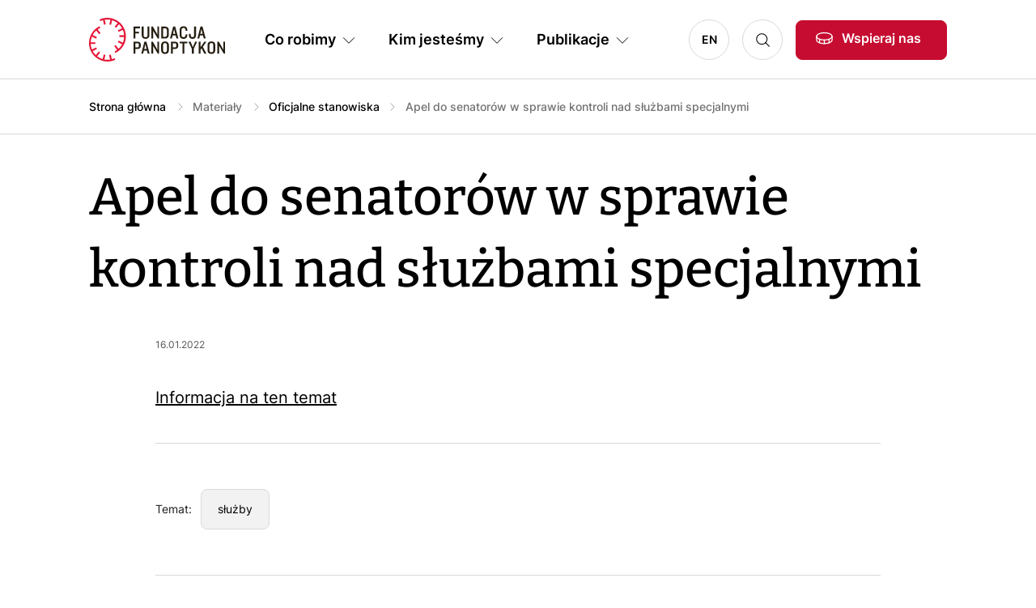

--- FILE ---
content_type: text/html; charset=UTF-8
request_url: https://panoptykon.org/biblio/apel-do-senatorow-w-sprawie-kontroli-nad-sluzbami-specjalnymi
body_size: 8167
content:

<!DOCTYPE html>
<html lang="pl" dir="ltr" prefix="og: https://ogp.me/ns#">
	<head>
		<meta charset="utf-8" />
<script>var _paq = _paq || [];(function(){var u=(("https:" == document.location.protocol) ? "https://piwik.panoptykon.org/" : "http://piwik.panoptykon.org/");_paq.push(["setSiteId", "3"]);_paq.push(["setTrackerUrl", u+"matomo.php"]);_paq.push(["setDoNotTrack", 1]);_paq.push(["disableCookies"]);if (!window.matomo_search_results_active) {_paq.push(["trackPageView"]);}_paq.push(["setIgnoreClasses", ["no-tracking","colorbox"]]);_paq.push(["enableLinkTracking"]);var d=document,g=d.createElement("script"),s=d.getElementsByTagName("script")[0];g.type="text/javascript";g.defer=true;g.async=true;g.src=u+"matomo.js";s.parentNode.insertBefore(g,s);})();</script>
<link rel="canonical" href="https://panoptykon.org/biblio/apel-do-senatorow-w-sprawie-kontroli-nad-sluzbami-specjalnymi" />
<meta name="robots" content="index, follow" />
<meta property="og:site_name" content="Apel do senatorów w sprawie kontroli nad służbami specjalnymi | Fundacja Panoptykon" />
<meta property="og:image" content="https://panoptykon.org/modules/custom/panoptykon_social_media/img/logo_pl.png" />
<meta name="Generator" content="Drupal 11 (https://www.drupal.org)" />
<meta name="MobileOptimized" content="width" />
<meta name="HandheldFriendly" content="true" />
<meta name="viewport" content="width=device-width, initial-scale=1, shrink-to-fit=no" />
<link rel="alternate" type="application/rss+xml" href="https://panoptykon.org/rss.xml" title="Panoptykon Foundation" />
<link rel="alternate" type="application/rss+xml" href="https://panoptykon.org/podcasty/rss.xml" title="Panoptykon Foundation Podcast" />
<meta http-equiv="x-ua-compatible" content="ie=edge" />
<link rel="icon" href="/sites/default/files/favicon.png" type="image/png" />
<link rel="alternate" hreflang="pl" href="https://panoptykon.org/biblio/apel-do-senatorow-w-sprawie-kontroli-nad-sluzbami-specjalnymi" />

			<title>Apel do senatorów w sprawie kontroli nad służbami specjalnymi | Fundacja Panoptykon</title>
			<link rel="stylesheet" media="all" href="/sites/default/files/css/css_ES_e6uLYoLWIKAXiSOE2dX0lSUMFHmxcJDKtvsTHYkI.css?delta=0&amp;language=pl&amp;theme=theme_panoptykon&amp;include=eJx1jUEOwyAMBD9EypOQQ1YE1cYIO6no6xs16rGX1ezsYTOT2YwrGUK-WWBGBfbrTbdr04GLhhDXN4KBRt4T9ZrocM0qneGIf3ywaQ65b3yHIHVq2n0-tcXCuhIv5pNrK-GseFn85kN0OxgfBilBKg" />
<link rel="stylesheet" media="all" href="/sites/default/files/css/css_SxotzXOUdxpisEl4sTnjW3U-S_GGrE7FcbuthTEwnws.css?delta=1&amp;language=pl&amp;theme=theme_panoptykon&amp;include=eJx1jUEOwyAMBD9EypOQQ1YE1cYIO6no6xs16rGX1ezsYTOT2YwrGUK-WWBGBfbrTbdr04GLhhDXN4KBRt4T9ZrocM0qneGIf3ywaQ65b3yHIHVq2n0-tcXCuhIv5pNrK-GseFn85kN0OxgfBilBKg" />

				</head>
				<body class="layout-no-sidebars page-node-13558 language-pl path-node node--type-official-position domain-panoptykon-org" class="anchors-scrollspy-container" tabindex="0">
					<a href="#main-content" class="visually-hidden focusable skip-link">
						Przejdź do treści
					</a>
					
					  <div class="dialog-off-canvas-main-canvas" data-off-canvas-main-canvas>
    <div id="page-wrapper">
	<div id="page">
		<header id="header" class="header" role="banner" aria-label="Site header">
							<div>
					<div class="container">
						<div class="row g-0 gx-lg-4 flex-nowrap align-items-center justify-content-end justify-content-lg-between">

															<div class="col col-lg-auto order-1 logo-wrapper">
									<a href="/" title="Strona główna" rel="home" id="logo">
										<img src="/themes/custom/theme_panoptykon/logo.svg" alt="Logo Fundacji Panoptykon"/>
									</a>
								</div>
							
							<div class="col col-auto order-2 order-lg-4 search-wrapper">
								<a class="btn-icon-search" data-toggle="collapse" href="#collapseSearch" role="button" aria-expanded="false" aria-controls="collapseSearch">Szukaj</a>
								<div
									class="collapse" id="collapseSearch">								</div>
							</div>

															<div class="col col-auto order-3 order-lg-5 other-wrapper">
									  <div class="region region-header">
    <div id="block-linkwesprzyjnas" class="block-support-us block block-block-content block-block-content1ed1df79-69c7-438b-964a-8c1053559627">
  
    
  <div class="block-content">
      
                  <div class="field field--name-body field--type-text-with-summary field--label-hidden field__item"><p><a class="btn btn-primary btn-support-us btn-with-icon-donate d-none d-lg-block" href="/wspieraj-nas">Wspieraj nas</a><a class="btn-support-us btn-icon-donate d-block d-lg-none" href="/wspieraj-nas">Wspieraj nas</a></p>
</div>
      
    </div>
</div>

  </div>

								</div>
							
															<div class="col col-auto order-4 order-lg-2 menu-wrapper">
									<nav class="navbar navbar-expand-lg">
										<button class="navbar-toggler d-block d-lg-none" type="button" data-bs-toggle="collapse" data-bs-target="#navbarMenuContent" aria-controls="navbarSupportedContent" aria-expanded="false" aria-label="Toggle navigation">
											<span class="bar"></span>
											<span class="bar"></span>
											<span class="bar"></span>
										</button>
										<div class="navbar-collapse collapse" id="navbarMenuContent" style="">
											  <div class="region region-primary-menu">
    <nav role="navigation" aria-labelledby="block-glownanawigacja-2-menu" id="block-glownanawigacja-2" class="block block-menu navigation menu--main">
            
  <h2 class="visually-hidden" id="block-glownanawigacja-2-menu">Główna nawigacja PL</h2>
  

        
      
            <ul class="nav navbar-nav">
              
              
                <li class="nav-item dropdown">
                                <span id="nav-item-1" class="nav-link dropdown-toggle nav-link-" role="button" data-bs-toggle="dropdown" tabindex="0">Co robimy</span>
                  
            <div class="dropdown-menu-wrapper-outer">
        <div class="dropdown-menu-wrapper">
          <div class="dropdown-menu">
            <ul>
              
              
                <li class="nav-item">
                                <a href="/co-robimy/o-co-walczymy" id="nav-item-1" class="nav-link--co-robimy-o-co-walczymy" tabindex="0" data-drupal-link-system-path="node/4517">O co walczymy</a>
                  </li>
                
              
                <li class="nav-item">
                                <a href="/co-robimy/na-jakie-problemy-odpowiadamy" id="nav-item-2" class="nav-link--co-robimy-na-jakie-problemy-odpowiadamy" tabindex="0" data-drupal-link-system-path="node/4518">Na jakie problemy odpowiadamy</a>
                  </li>
                
              
                <li class="nav-item">
                                <a href="/co-robimy/jak-dzialamy" id="nav-item-3" class="nav-link--co-robimy-jak-dzialamy" tabindex="0" data-drupal-link-system-path="node/13721">Jak działamy</a>
                  </li>
                
              
                <li class="nav-item">
                                <a href="/co-robimy/sukcesy-panoptykonu" id="nav-item-4" class="nav-link--co-robimy-sukcesy-panoptykonu" tabindex="0" data-drupal-link-system-path="node/13722">Sukcesy Panoptykonu</a>
                  </li>
                
              
                <li class="nav-item">
                                <a href="/co-robimy/jak-szanujemy-prywatnosc" id="nav-item-5" class="nav-link--co-robimy-jak-szanujemy-prywatnosc" tabindex="0" data-drupal-link-system-path="node/13719">Jak szanujemy prywatność</a>
                  </li>
                        </ul>
                        <div class="block-extra block-extra-other"></div>
                  </div>
      </div>
      
                  </li>
                
              
                <li class="nav-item dropdown">
                                <span id="nav-item-2" class="nav-link dropdown-toggle nav-link-" role="button" data-bs-toggle="dropdown" tabindex="0">Kim jesteśmy</span>
                  
            <div class="dropdown-menu-wrapper-outer">
        <div class="dropdown-menu-wrapper">
          <div class="dropdown-menu">
            <ul>
              
              
                <li class="nav-item">
                                <a href="/kim-jestesmy/co-to-jest-panoptykon" id="nav-item-1" class="nav-link--kim-jestesmy-co-to-jest-panoptykon" tabindex="0" data-drupal-link-system-path="node/13720">Co to jest Panoptykon</a>
                  </li>
                
              
                <li class="nav-item">
                                <a href="/kim-jestesmy/ludzie" id="nav-item-2" class="nav-link--kim-jestesmy-ludzie" tabindex="0" data-drupal-link-system-path="node/4521">Ludzie</a>
                  </li>
                
              
                <li class="nav-item">
                                <a href="/kim-jestesmy/wladze" id="nav-item-3" class="nav-link--kim-jestesmy-wladze" tabindex="0" data-drupal-link-system-path="node/13725">Władze Fundacji</a>
                  </li>
                
              
                <li class="nav-item">
                                <a href="/kim-jestesmy/nalezymy-do" id="nav-item-4" class="nav-link--kim-jestesmy-nalezymy-do" tabindex="0" data-drupal-link-system-path="node/13209">Należymy do</a>
                  </li>
                
              
                <li class="nav-item">
                                <a href="/kim-jestesmy/dolacz-do-nas" id="nav-item-5" class="nav-link--kim-jestesmy-dolacz-do-nas" tabindex="0" data-drupal-link-system-path="node/13723">Dołącz do nas</a>
                  </li>
                
              
                <li class="nav-item">
                                <a href="/kim-jestesmy/finanse" id="nav-item-6" class="nav-link--kim-jestesmy-finanse" tabindex="0" data-drupal-link-system-path="node/4523">Finanse</a>
                  </li>
                        </ul>
                        <div class="block-extra block-extra-other"></div>
                  </div>
      </div>
      
                  </li>
                
              
                <li class="nav-item dropdown">
                                <span id="nav-item-3" class="nav-link dropdown-toggle nav-link-" role="button" data-bs-toggle="dropdown" tabindex="0">Publikacje</span>
                  
            <div class="dropdown-menu-wrapper-outer">
        <div class="dropdown-menu-wrapper">
          <div class="dropdown-menu">
            <ul>
              
              
                <li class="nav-item">
                                <a href="/search?search=&amp;sort_by=sort_by&amp;sort_order=DESC&amp;f%5B0%5D=content_type%3A84" id="nav-item-1" class="nav-link--searchsearchsort-bysort-bysort-orderdescf5b05dcontent-type3a84" tabindex="0" data-drupal-link-query="{&quot;f&quot;:[&quot;content_type:84&quot;],&quot;search&quot;:&quot;&quot;,&quot;sort_by&quot;:&quot;sort_by&quot;,&quot;sort_order&quot;:&quot;DESC&quot;}" data-drupal-link-system-path="search">Artykuły</a>
                  </li>
                
              
                <li class="nav-item">
                                <a href="/search?sort_by=sort_by&amp;sort_order=DESC&amp;f%5B0%5D=content_type%3A87" id="nav-item-2" class="nav-link--searchsort-bysort-bysort-orderdescf5b05dcontent-type3a87" tabindex="0" data-drupal-link-query="{&quot;f&quot;:[&quot;content_type:87&quot;],&quot;sort_by&quot;:&quot;sort_by&quot;,&quot;sort_order&quot;:&quot;DESC&quot;}" data-drupal-link-system-path="search">Raporty</a>
                  </li>
                
              
                <li class="nav-item">
                                <a href="/search?sort_by=sort_by&amp;sort_order=DESC&amp;f%5B0%5D=content_type%3A86" id="nav-item-3" class="nav-link--searchsort-bysort-bysort-orderdescf5b05dcontent-type3a86" tabindex="0" data-drupal-link-query="{&quot;f&quot;:[&quot;content_type:86&quot;],&quot;sort_by&quot;:&quot;sort_by&quot;,&quot;sort_order&quot;:&quot;DESC&quot;}" data-drupal-link-system-path="search">Poradniki</a>
                  </li>
                
              
                <li class="nav-item">
                                <a href="/search?sort_by=sort_by&amp;sort_order=DESC&amp;f%5B0%5D=content_type%3A85" id="nav-item-4" class="nav-link--searchsort-bysort-bysort-orderdescf5b05dcontent-type3a85" tabindex="0" data-drupal-link-query="{&quot;f&quot;:[&quot;content_type:85&quot;],&quot;sort_by&quot;:&quot;sort_by&quot;,&quot;sort_order&quot;:&quot;DESC&quot;}" data-drupal-link-system-path="search">Podcasty</a>
                  </li>
                
              
                <li class="nav-item">
                                <a href="/search?sort_by=sort_by&amp;sort_order=DESC&amp;f%5B0%5D=content_type%3A88" id="nav-item-5" class="nav-link--searchsort-bysort-bysort-orderdescf5b05dcontent-type3a88" tabindex="0" data-drupal-link-query="{&quot;f&quot;:[&quot;content_type:88&quot;],&quot;sort_by&quot;:&quot;sort_by&quot;,&quot;sort_order&quot;:&quot;DESC&quot;}" data-drupal-link-system-path="search">Wideo</a>
                  </li>
                
              
                <li class="nav-item">
                                <a href="/publikacje" id="nav-item-6" class="nav-link--publikacje" tabindex="0" data-drupal-link-system-path="publikacje">Wszystkie publikacje</a>
                  </li>
                
                                      </ul>
                        <div class="block-extra block-extra-view">
                <div class="views-element-container"><div class="view-tiles view view-publications view-id-publications view-display-id-block_main_menu js-view-dom-id-8fb9c213013def418d5d240f1f4eba99ffa667e53eb680d5fe8f97b6f86ce2be">
  
    
      
      <div class="view-content">
          <div class="views-row"><div class="views-field views-field-nothing"><span class="field-content"><a href="/wdrozenie-dsa-polska-weto-prezydent-2026" class="tile">
<span class="views-field views-field-field-image"><span class="field-content"><article class="media media--type-image media--view-mode-image-view">
			
	<span class="field field--name-field-media-image field--type-image field--label-visually_hidden">
		<span class="field__label visually-hidden">Image</span>
									<span class="field__item">  <img loading="lazy" src="/sites/default/files/2025-11/ludzie-telefon.png" width="1200" height="800" alt="Zdjęcie przedstawiające grupę osób wpatrzonych w ekrany telefonów" />

</span>
							</span>

	</article>
</span></span>
<span class="views-field  views-field-field-content-type"><span class="field-content">Artykuł</span></span>
<span class="views-field  views-field-title"><span class="field-content">Prezydent wetuje ustawę, która miała ochronić Polki i Polaków, w tym tych najmłodszych, przed zagrożeniami i wyzyskiem na platformach (anty)społeczościowych</span></span>
</a></span></div></div>
    <div class="views-row"><div class="views-field views-field-nothing"><span class="field-content"><a href="/DSA-weto-sprawdzamy-argumenty-prezydenta" class="tile">
<span class="views-field views-field-field-image"><span class="field-content"><article class="media media--type-image media--view-mode-image-view">
			
	<span class="field field--name-field-media-image field--type-image field--label-visually_hidden">
		<span class="field__label visually-hidden">Image</span>
									<span class="field__item">  <img loading="lazy" src="/sites/default/files/2026-01/weto-newsletter.png" width="1200" height="800" alt="Obrazek klawisza Enter na klawiaturze z napisem &quot;Europe Digital Services Act&quot; oraz adnotacją &quot;weto prezydenta&quot;" />

</span>
							</span>

	</article>
</span></span>
<span class="views-field  views-field-field-content-type"><span class="field-content">Artykuł</span></span>
<span class="views-field  views-field-title"><span class="field-content">Weto ustawy wdrażającej DSA. Sprawdzamy argumenty Prezydenta</span></span>
</a></span></div></div>

    </div>
  
          </div>
</div>

              </div>
                  </div>
      </div>
      
                  </li>
                
              
                <li class="nav-item dropdown">
                                <a href="/wspieraj-nas" class="d-none nav-link dropdown-toggle nav-link--wspieraj-nas" id="nav-item-4" role="button" data-bs-toggle="dropdown" tabindex="0" data-drupal-link-system-path="node/4522">Wspieraj nas</a>
                  
            <div class="dropdown-menu-wrapper-outer">
        <div class="dropdown-menu-wrapper">
          <div class="dropdown-menu">
            <ul>
              
              
                <li class="nav-item">
                                <a href="/dziekujemy-za-darowizne" id="nav-item-1" class="nav-link--dziekujemy-za-darowizne" tabindex="0" data-drupal-link-system-path="node/13762">Sukces</a>
                  </li>
                
              
                <li class="nav-item">
                                <a href="/wplata-nieudana-sprobuj-jeszcze-raz" id="nav-item-2" class="nav-link--wplata-nieudana-sprobuj-jeszcze-raz" tabindex="0" data-drupal-link-system-path="node/13763">Błąd</a>
                  </li>
                        </ul>
                        <div class="block-extra block-extra-other"></div>
                  </div>
      </div>
      
                  </li>
                    </ul>
      


  </nav>
<nav role="navigation" aria-labelledby="block-jezyki-menu" id="block-jezyki" class="block block-menu navigation menu--language">
            
  <h2 class="visually-hidden" id="block-jezyki-menu">Języki PL</h2>
  

        
              <ul class="nav">
                    <li class="nav-item">
                <a href="https://en.panoptykon.org" class="nav-link nav-link-https--enpanoptykonorg">EN</a>
              </li>
        </ul>
  


  </nav>

  </div>

										</div>
									</nav>
								</div>
							
						</div>
					</div>
				</div>

					</header>

					<div id="top-full" class="top-full">
				<aside id="top-full-inner" class="top-full-inner section clearfix" role="complementary">
					  <div class="region region-top-full">
    



	
	<div class="views-exposed-form search-top-block block block-views block-views-exposed-filter-blockpanoptykon-search-all" data-drupal-selector="views-exposed-form-panoptykon-search-all" id="block-search-top">
			<div class="block-content">
												<div class="block-content-top">
						<button type="button" class="btn-close d-desktop-none" aria-label="Close"></button>
										<form action="/search" method="get" id="views-exposed-form-panoptykon-search-all" accept-charset="UTF-8">
  <div class="form--inline clearfix">
  





		<div>
																		<input data-drupal-selector="edit-search" data-search-api-autocomplete-search="panoptykon_search" class="form-autocomplete form-control" data-autocomplete-path="/search_api_autocomplete/panoptykon_search?display=all&amp;&amp;filter=search" type="text" id="edit-search" name="search" value="" size="30" maxlength="128" />

																			</div>
	





		<div>
							<label for="edit-sort-by" class="form-label">Sort by</label>
																		
<select data-drupal-selector="edit-sort-by" id="edit-sort-by" name="sort_by" class="form-select">
            <option value="search_api_relevance" selected="selected">Relevance</option>
                <option value="sort_by">Sortowanie</option>
      </select>

																			</div>
	





		<div>
							<label for="edit-sort-order" class="form-label">Kolejność</label>
																		
<select data-drupal-selector="edit-sort-order" id="edit-sort-order" name="sort_order" class="form-select">
            <option value="ASC">On najstarszych publikacji</option>
                <option value="DESC" selected="selected">On najnowszych publikacji</option>
      </select>

																			</div>
	<div data-drupal-selector="edit-actions" class="form-actions js-form-wrapper form-wrapper" id="edit-actions"><button data-drupal-selector="edit-submit-panoptykon-search" type="submit" id="edit-submit-panoptykon-search" value="Szukaj" class="button js-form-submit form-submit btn btn-primary">Szukaj</button>
</div>

</div>

</form>

										</div>
							
                        
              <ul class="nav">
                    <li class="nav-item">
                <a href="/wspieraj-nas" class="nav-link nav-link--wspieraj-nas" data-drupal-link-system-path="node/4522">Wspieraj nas</a>
              </li>
                <li class="nav-item">
                <a href="/kim-jestesmy/co-to-jest-panoptykon" class="nav-link nav-link--kim-jestesmy-co-to-jest-panoptykon" data-drupal-link-system-path="node/13720">Co to jest Panoptykon</a>
              </li>
                <li class="nav-item">
                <a href="/zamow-newsletter" class="nav-link nav-link--zamow-newsletter" data-drupal-link-system-path="node/13726">Zamów newsletter PanOptyka</a>
              </li>
                <li class="nav-item">
                <a href="/search?search=&amp;sort_by=sort_by&amp;sort_order=DESC&amp;f%5B0%5D=content_type%3A85" class="nav-link nav-link--searchsearchsort-bysort-bysort-orderdescf5b05dcontent-type3a85" data-drupal-link-query="{&quot;f&quot;:[&quot;content_type:85&quot;],&quot;search&quot;:&quot;&quot;,&quot;sort_by&quot;:&quot;sort_by&quot;,&quot;sort_order&quot;:&quot;DESC&quot;}" data-drupal-link-system-path="search">Posłuchaj podcastów Panoptykon 4.0</a>
              </li>
        </ul>
  


                      		</div>
	</div>
<div id="block-theme-panoptykon-breadcrumbs" class="block block-system block-system-breadcrumb-block">
  
    
  <div class="block-content">
        <nav class="breadcrumb" role="navigation" aria-labelledby="system-breadcrumb">
    <h2 id="system-breadcrumb" class="visually-hidden">Ścieżka nawigacyjna</h2>
    <ol>
          <li>
                  <a href="/">Strona główna</a>
              </li>
          <li>
                  Materiały
              </li>
          <li>
                  <a href="/oficjalne-stanowiska">Oficjalne stanowiska</a>
              </li>
              <li class="last">Apel do senatorów w sprawie kontroli nad służbami specjalnymi</li>
        </ol>
  </nav>

    </div>
</div>

  </div>

				</aside>
			</div>
		
					<div id="top" class="top">
				<aside id="top-inner" class="top-inner section container clearfix" role="complementary">
					  <div class="region region-top">
    <div data-drupal-messages-fallback class="hidden"></div>

  </div>

				</aside>
			</div>
		
		<div id="main" class="main">
			<div id="main-inner" class="main-inner">

				<main id="content" class="content">
					<section id="content-inner" class="content-inner section container">
						<a id="main-content" tabindex="-1"></a>
							<div class="region region-content">
				<div id="block-theme-panoptykon-page-title" class="block block-core block-page-title-block">
  
    
  <div class="block-content">
      
  <h1 class="page-title">Apel do senatorów w sprawie kontroli nad służbami specjalnymi</h1>


    </div>
</div>
<div id="block-theme-panoptykon-content" class="block-system block block-system-main-block">
  
    
  <div class="block-content">
      
<article data-history-node-id="13558" class="node node--type-official-position node--view-mode-full">
  
    
  <div class="fields-meta">
        <div class="meta-date">16.01.2022</div>
  </div>
  <div class="node-content">
    
    
                  <div class="field field--name-field-body-single field--type-text-with-summary field--label-hidden field__item"><p><a href="/node/4561" title="Panoptykon: „Nie tylko Pegasus”. Organizacje apelują do senatorów o systemowe rozwiązania braku kontroli nad działaniami służb">Informacja na ten temat</a></p>
</div>
      
  <div class="field field--name-field-topic-tags field--type-entity-reference field--label-above">
    <div class="field__label">Temat</div>
          <div class="field__items">
              <div class="field__item"><a href="/tematyczne/sluzby" hreflang="pl">służby</a></div>
              </div>
      </div>

  <div class="field field--name-field-attachment field--type-entity-reference field--label-above">
    <div class="field__label">Linki i dokumenty</div>
          <div class="field__items">
              <div class="field__item"><article class="media media--type-document media--view-mode-attachment">
	
			<div class="field">
			<div class="field__item">
				<span class="file">
					<a href="https://panoptykon.org/sites/default/files/stanowiska/panoptykon_apel_do_senatorow_w_sprawie_kontroli_nad_sluzbami_specjalnymi_16.01.2021.pdf" download="download" type="pdf">panoptykon_apel_do_senatorow_w_sprawie_kontroli_nad_sluzbami_specjalnymi_16.01.2021.pdf<span class="size">168.5 KB</span><span class="type">pdf</span></a>
				</span>
			</div>
		</div>
	</article>
</div>
              </div>
      </div>

  </div>

</article>

    </div>
</div>

	</div>

					</section>
				</main>

			</div>
		</div>

		
					<div id="bottom" class="bottom">
				<aside id="bottom-inner" class="bottom-inner section container clearfix" role="complementary">
					  <div class="region region-bottom">
    <div id="wspieraj-nas">
	<div id="wspieraj-nas" class="block-action block block-block-content block-block-content78b0ec86-6b89-432f-b858-fd21a93367e2">
		
				
		<div class="block-content">
							
                  <div class="field field--name-body field--type-text-with-summary field--label-hidden field__item"><h2>Walcz o wolność i prywatność</h2><p>Wspieraj Fundację Panoptykon darowiznami</p><p><a class="btn btn-secondary btn-secondary-without-arrow" href="/wspieraj">Wpłacam</a></p></div>
      
					</div>
	</div>
</div>

  </div>

				</aside>
			</div>
		
		<footer id="footer" class="footer">
			<div id="footer-inner" class="footer-inner section container">
									  <div class="region region-footer">
    <div id="block-block-footer-logo" class="block-footer-logo block block-block-content block-block-contentee590294-114f-4e2c-a615-fea53a98dc57">
  
    
  <div class="block-content">
      
                  <div class="field field--name-body field--type-text-with-summary field--label-hidden field__item"><p><a class="logo" href="/">logo</a><a class="en" href="https://en.panoptykon.org">EN</a></p>
</div>
      
    </div>
</div>
<nav role="navigation" aria-labelledby="block-block-footer-menu-menu" id="block-block-footer-menu" class="block-footer-menu block block-menu navigation menu--footer">
            
  <h2 class="visually-hidden" id="block-block-footer-menu-menu">Menu (stopka) PL</h2>
  

        
                                                
              <div class="menu-footer-submenu-container menu-footer-submenu-container-1 panel-expandable d-lg-none">
          <a 
            data-bs-toggle="collapse" 
            href="#menu-footer-submenu1" 
            role="button" 
            aria-expanded="true" 
            aria-controls="menu-footer-submenu1"
            class=" btn-expandable-white">
            Kampanie
          </a> 
          <div id="menu-footer-submenu1" class="collapse show">
            <ul>
                                                              
              <li><a href="/sinvsfacebook" data-drupal-link-system-path="node/13895">SIN vs Facebook</a></li>
                                              
              <li><a href="/sztuczna-inteligencja-non-fiction" data-drupal-link-system-path="node/4283">Sztuczna inteligencja non-fiction</a></li>
                                              
              <li><a href="https://podsluchjaksiepatrzy.org/">Podsłuch jak się patrzy</a></li>
                                              
              <li><a href="https://cyfrowa-wyprawka.org/">Cyfrowa Wyprawka</a></li>
                                              
              <li><a href="/zabawki-wielkiego-brata" data-drupal-link-system-path="node/3010">Zabawki Wielkiego Brata</a></li>
            
            </ul>
          </div> 
        </div>

        <div class="menu-footer-submenu-container menu-footer-submenu-container-1 d-none d-lg-block">
          <h3>Kampanie</h3> 
          <ul>
                                                            
              <li><a href="/sinvsfacebook" data-drupal-link-system-path="node/13895">SIN vs Facebook</a></li>
                                              
              <li><a href="/sztuczna-inteligencja-non-fiction" data-drupal-link-system-path="node/4283">Sztuczna inteligencja non-fiction</a></li>
                                              
              <li><a href="https://podsluchjaksiepatrzy.org/">Podsłuch jak się patrzy</a></li>
                                              
              <li><a href="https://cyfrowa-wyprawka.org/">Cyfrowa Wyprawka</a></li>
                                              
              <li><a href="/zabawki-wielkiego-brata" data-drupal-link-system-path="node/3010">Zabawki Wielkiego Brata</a></li>
            
          </ul>
        </div>
                                              
              <div class="menu-footer-submenu-container menu-footer-submenu-container-2 panel-expandable d-lg-none">
          <a 
            data-bs-toggle="collapse" 
            href="#menu-footer-submenu2" 
            role="button" 
            aria-expanded="false" 
            aria-controls="menu-footer-submenu2"
            class="collapsed btn-expandable-white">
            Materiały
          </a> 
          <div id="menu-footer-submenu2" class="collapse ">
            <ul>
                                                              
              <li><a href="/oficjalne-stanowiska" data-drupal-link-system-path="oficjalne-stanowiska">Oficjalne stanowiska</a></li>
                                              
              <li><a href="https://crm.panoptykon.org/wnioski-o-dip">Wnioski o informację publiczną</a></li>
                                              
              <li><a href="/newslettery" data-drupal-link-system-path="newslettery">Newslettery</a></li>
            
            </ul>
          </div> 
        </div>

        <div class="menu-footer-submenu-container menu-footer-submenu-container-2 d-none d-lg-block">
          <h3>Materiały</h3> 
          <ul>
                                                            
              <li><a href="/oficjalne-stanowiska" data-drupal-link-system-path="oficjalne-stanowiska">Oficjalne stanowiska</a></li>
                                              
              <li><a href="https://crm.panoptykon.org/wnioski-o-dip">Wnioski o informację publiczną</a></li>
                                              
              <li><a href="/newslettery" data-drupal-link-system-path="newslettery">Newslettery</a></li>
            
          </ul>
        </div>
                                              
              <div class="menu-footer-submenu-container menu-footer-submenu-container-3 panel-expandable d-lg-none">
          <a 
            data-bs-toggle="collapse" 
            href="#menu-footer-submenu3" 
            role="button" 
            aria-expanded="false" 
            aria-controls="menu-footer-submenu3"
            class="collapsed btn-expandable-white">
            Dokumenty i regulaminy
          </a> 
          <div id="menu-footer-submenu3" class="collapse ">
            <ul>
                                                              
              <li><a href="/statut" data-drupal-link-system-path="node/13728">Statut</a></li>
                                              
              <li><a href="/polityka-prywatnosci" data-drupal-link-system-path="node/14001">Polityka prywatności</a></li>
                                              
              <li><a href="/regulamin-strony" data-drupal-link-system-path="node/13207">Regulamin strony</a></li>
                                              
              <li><a href="/zanim-przekazesz-darowizne" data-drupal-link-system-path="node/13223">Zanim przekażesz darowiznę</a></li>
            
            </ul>
          </div> 
        </div>

        <div class="menu-footer-submenu-container menu-footer-submenu-container-3 d-none d-lg-block">
          <h3>Dokumenty i regulaminy</h3> 
          <ul>
                                                            
              <li><a href="/statut" data-drupal-link-system-path="node/13728">Statut</a></li>
                                              
              <li><a href="/polityka-prywatnosci" data-drupal-link-system-path="node/14001">Polityka prywatności</a></li>
                                              
              <li><a href="/regulamin-strony" data-drupal-link-system-path="node/13207">Regulamin strony</a></li>
                                              
              <li><a href="/zanim-przekazesz-darowizne" data-drupal-link-system-path="node/13223">Zanim przekażesz darowiznę</a></li>
            
          </ul>
        </div>
                                              
              <div class="menu-footer-submenu-container menu-footer-submenu-container-4 panel-expandable d-lg-none">
          <a 
            data-bs-toggle="collapse" 
            href="#menu-footer-submenu4" 
            role="button" 
            aria-expanded="false" 
            aria-controls="menu-footer-submenu4"
            class="collapsed btn-expandable-white">
            Kontakt i wsparcie
          </a> 
          <div id="menu-footer-submenu4" class="collapse ">
            <ul>
                                                              
              <li><a href="/wspieraj-nas" data-drupal-link-system-path="node/4522">Wspieraj nas</a></li>
                                              
              <li><a href="/krs-0000327613" data-drupal-link-system-path="node/13727">Przekaż 1,5% podatku</a></li>
                                              
              <li><a href="/zamow-newsletter" data-drupal-link-system-path="node/13726">Zamów newsletter</a></li>
                                              
              <li><a href="/media" data-drupal-link-system-path="node/13718">Media</a></li>
                                              
              <li><a href="/kontakt" data-drupal-link-system-path="node/4520">Kontakt</a></li>
            
            </ul>
          </div> 
        </div>

        <div class="menu-footer-submenu-container menu-footer-submenu-container-4 d-none d-lg-block">
          <h3>Kontakt i wsparcie</h3> 
          <ul>
                                                            
              <li><a href="/wspieraj-nas" data-drupal-link-system-path="node/4522">Wspieraj nas</a></li>
                                              
              <li><a href="/krs-0000327613" data-drupal-link-system-path="node/13727">Przekaż 1,5% podatku</a></li>
                                              
              <li><a href="/zamow-newsletter" data-drupal-link-system-path="node/13726">Zamów newsletter</a></li>
                                              
              <li><a href="/media" data-drupal-link-system-path="node/13718">Media</a></li>
                                              
              <li><a href="/kontakt" data-drupal-link-system-path="node/4520">Kontakt</a></li>
            
          </ul>
        </div>
            


  </nav>

  </div>

													  <div class="region region-footer-bottom">
    <div id="block-block-footer-social-media" class="block-footer-social-media block block-block-content block-block-content2ce2e222-16f3-4d99-a905-d18b3c19af7b">
  
    
  <div class="block-content">
      
                  <div class="field field--name-body field--type-text-with-summary field--label-hidden field__item"><p><a class="rss social-media-link" href="/rss.xml">RSS</a> <a class="mastodon social-media-link" href="https://eupolicy.social/@panoptykon">Mastodon</a> <a class="fb social-media-link" href="https://www.facebook.com/pages/Panoptykon/152138291035">Facebook</a> <a class="twitter social-media-link" href="https://twitter.com/panoptykon">Twitter</a> <a class="linked-in social-media-link" href="https://www.linkedin.com/company/fundacja-panoptykon/">LinkedIn</a> <a class="wykop social-media-link" href="https://wykop.pl/ludzie/panoptykon">Wykop</a> <a class="yt social-media-link" href="https://www.youtube.com/@PanoptykonPL">You Tube</a> <a class="instagram social-media-link" href="https://www.instagram.com/fundacjapanoptykon/">Instagram</a></p>
</div>
      
    </div>
</div>
<div id="block-block-footer-copyrights" class="block-footer-copyrights block block-block-content block-block-contentcbd91e72-dfbc-4984-9dee-5665c4128914">
  
    
  <div class="block-content">
      
                  <div class="field field--name-body field--type-text-with-summary field--label-hidden field__item"><p><span class="color-gray-300">CC&nbsp;BY-SA&nbsp;(chyba że oznaczono inaczej)<span class="separator">&nbsp;∙&nbsp;&nbsp;</span><span class="pictograms">[pictograms]</span></span></p>
</div>
      
    </div>
</div>
<div id="block-block-footer-authors" class="block-footer-authors block block-block-content block-block-content85c577e5-a643-46ba-a8fb-c43cbd124ae9">
  
    
  <div class="block-content">
      
                  <div class="field field--name-body field--type-text-with-summary field--label-hidden field__item"><p><span class="color-gray-300">Projekt:</span>&nbsp;<a href="https://www.behance.net/dariuszpalarczyk" title="behance.net: portfolio">Dariusz Palarczyk</a> <span class="separator">&nbsp;&nbsp;</span><span class="color-gray-300">Wykonanie:</span>&nbsp;<a href="https://caltha.eu/">Caltha</a>&nbsp;|&nbsp;<a href="https://www.ratioweb.pl">Ratioweb</a></p>
</div>
      
    </div>
</div>

  </div>

							</div>
		</footer>
	</div>
</div>

  </div>

					
					<script type="application/json" data-drupal-selector="drupal-settings-json">{"path":{"baseUrl":"\/","pathPrefix":"","currentPath":"node\/13558","currentPathIsAdmin":false,"isFront":false,"currentLanguage":"pl"},"pluralDelimiter":"\u0003","suppressDeprecationErrors":true,"ajaxPageState":{"libraries":"[base64]","theme":"theme_panoptykon","theme_token":null},"ajaxTrustedUrl":{"\/search":true},"matomo":{"disableCookies":true,"trackMailto":true},"cookieless_messenger":{"status":[],"warning":[],"error":[]},"search_api_autocomplete":{"panoptykon_search":{"auto_submit":true}},"user":{"uid":0,"permissionsHash":"70f102b1f9cc3a20d0d3d169103abcebcb5db1292d8162582118cd69dee088be"}}</script>
<script src="/core/assets/vendor/jquery/jquery.min.js?v=4.0.0-rc.1"></script>
<script src="/sites/default/files/js/js_hXEQFkfEZVzL2IYvqmlKVwMjE1WlSVdhoi_yO_GPmTg.js?scope=footer&amp;delta=1&amp;language=pl&amp;theme=theme_panoptykon&amp;include=eJx9jUEKAzEMAz-0JU8yTjDZECcysXvY37ellB5Ce5EGSaAC9CYq7jSeIrPKSi_iKn4MDgyktx0uvMpJbI34HigYphKSfuRHnDKEjCcsro6ZMhAei22vqiKz3jwubbPu_Rfpc_f3at8HjLKi9Ae_42KU"></script>
</body>
				</html>


--- FILE ---
content_type: image/svg+xml
request_url: https://panoptykon.org/themes/custom/theme_panoptykon/images/icons/chevron-right-gray.svg
body_size: 214
content:
<svg width="24" height="24" viewBox="0 0 24 24" fill="none" xmlns="http://www.w3.org/2000/svg">
<path d="M7 22L17 12L7 2" stroke="#737170" stroke-width="1.5" stroke-linecap="round" stroke-linejoin="round"/>
</svg>


--- FILE ---
content_type: image/svg+xml
request_url: https://panoptykon.org/themes/custom/theme_panoptykon/images/icons/menu.svg
body_size: 408
content:
<svg width="24" height="24" viewBox="0 0 24 24" fill="none" xmlns="http://www.w3.org/2000/svg">
<path d="M22 4H2" stroke="black" stroke-width="1.5" stroke-linecap="round" stroke-linejoin="round"/>
<path d="M22 12H2" stroke="black" stroke-width="1.5" stroke-linecap="round" stroke-linejoin="round"/>
<path d="M14 20H2" stroke="black" stroke-width="1.5" stroke-linecap="round" stroke-linejoin="round"/>
</svg>


--- FILE ---
content_type: image/svg+xml
request_url: https://panoptykon.org/themes/custom/theme_panoptykon/images/icons/globe-white.svg
body_size: 1526
content:
<svg width="24" height="24" viewBox="0 0 24 24" fill="none" xmlns="http://www.w3.org/2000/svg">
<path d="M12 21C16.9706 21 21 16.9706 21 12C21 7.02944 16.9706 3 12 3C7.02944 3 3 7.02944 3 12C3 16.9706 7.02944 21 12 21Z" stroke="white" stroke-width="1.5" stroke-linecap="round" stroke-linejoin="round"/>
<path d="M4.6499 17.1941L5.74678 16.5285C5.85556 16.4614 5.94539 16.3676 6.00774 16.2561C6.07008 16.1445 6.10289 16.0188 6.10303 15.891L6.12178 12.5066C6.12327 12.3663 6.16562 12.2295 6.24365 12.1129L8.0999 9.19727C8.1556 9.11112 8.22818 9.03716 8.31326 8.97984C8.39833 8.92252 8.49414 8.88303 8.59489 8.86376C8.69565 8.84448 8.79926 8.84582 8.89949 8.86769C8.99971 8.88956 9.09446 8.93152 9.17803 8.99102L11.0155 10.3223C11.1741 10.4328 11.367 10.4827 11.5593 10.4629L14.5124 10.0598C14.6916 10.0351 14.8552 9.94492 14.9718 9.80664L17.053 7.40664C17.1764 7.26034 17.2401 7.07284 17.2312 6.88164L17.128 4.60352" stroke="white" stroke-width="1.5" stroke-linecap="round" stroke-linejoin="round"/>
<path d="M17.5406 19.0969L16.5281 18.0844C16.4345 17.9908 16.3182 17.9229 16.1906 17.8875L14.175 17.3625C13.998 17.314 13.8448 17.2023 13.7446 17.0486C13.6444 16.8948 13.6041 16.7096 13.6312 16.5281L13.8469 15.0094C13.8683 14.8816 13.9216 14.7614 14.0019 14.6597C14.0822 14.5581 14.1869 14.4784 14.3062 14.4281L17.1562 13.2375C17.2886 13.1823 17.434 13.1662 17.5753 13.1911C17.7165 13.216 17.8476 13.2809 17.9531 13.3781L20.2875 15.5156" stroke="white" stroke-width="1.5" stroke-linecap="round" stroke-linejoin="round"/>
</svg>


--- FILE ---
content_type: image/svg+xml
request_url: https://panoptykon.org/themes/custom/theme_panoptykon/images/icons/file-red.svg
body_size: 866
content:
<svg width="24" height="24" viewBox="0 0 24 24" fill="none" xmlns="http://www.w3.org/2000/svg">
<path d="M19.2308 19.6154C19.2308 19.9826 19.0849 20.3348 18.8252 20.5945C18.5656 20.8541 18.2134 21 17.8462 21H5.38462C5.01739 21 4.66521 20.8541 4.40554 20.5945C4.14588 20.3348 4 19.9826 4 19.6154V4.38462C4 4.01739 4.14588 3.66521 4.40554 3.40554C4.66521 3.14588 5.01739 3 5.38462 3H12.3077L19.2308 9.92308V19.6154Z" stroke="#C60C30" stroke-width="1.5" stroke-linecap="round" stroke-linejoin="round"/>
<path d="M8.15381 8.53857H10.923" stroke="#C60C30" stroke-width="1.5" stroke-linecap="round" stroke-linejoin="round"/>
<path d="M8.15381 12.6924H15.0769" stroke="#C60C30" stroke-width="1.5" stroke-linecap="round" stroke-linejoin="round"/>
<path d="M8.15381 16.8462H15.0769" stroke="#C60C30" stroke-width="1.5" stroke-linecap="round" stroke-linejoin="round"/>
</svg>


--- FILE ---
content_type: image/svg+xml
request_url: https://panoptykon.org/themes/custom/theme_panoptykon/images/logo-white.svg
body_size: 8144
content:
<svg width="175" height="56" viewBox="0 0 175 56" fill="none" xmlns="http://www.w3.org/2000/svg">
<path d="M47.9206 21.1838C47.3148 15.3716 44.5772 9.98988 40.2362 6.07771C35.8953 2.16554 30.2589 0.000292915 24.4152 0C20.9929 0.00505703 17.6108 0.738978 14.4941 2.15292L15.4019 4.15321C16.4416 3.68756 17.5159 3.30348 18.6152 3.00445L18.8562 2.93215V3.00445L20.1415 8.83661C20.8554 8.63626 21.583 8.48859 22.3186 8.39478L21.0252 2.48228H21.2823C23.5404 2.1509 25.8367 2.17802 28.0865 2.56262L28.3274 2.60278V2.66705L26.9538 8.49921C27.6665 8.61392 28.3699 8.78038 29.0585 8.99727L30.4402 3.10085L30.6812 3.17315C33.0833 3.90783 35.3355 5.06388 37.3328 6.58729L37.5256 6.73189L37.381 6.92469L33.7338 11.4314C33.8463 11.5037 33.9507 11.584 34.0552 11.6643C34.5289 12.0469 34.9771 12.4602 35.3967 12.9014L39.2206 8.16985L39.4053 8.34658C40.8647 9.78021 42.1094 11.4172 43.1007 13.2067L43.2212 13.4316H43.1569L37.7505 15.9943C38.12 16.6395 38.4422 17.3107 38.7145 18.0026L44.1851 15.4078L44.2735 15.6408C45.12 17.7064 45.6246 19.896 45.7677 22.1237V22.2442H45.6874V22.3968H39.7267C39.7748 23.1485 39.7748 23.9025 39.7267 24.6541L45.7516 24.7184V24.9835C45.6371 27.2711 45.1542 29.5253 44.3217 31.6592L44.2333 31.9002L38.7787 29.2331C38.5077 29.9242 38.1883 30.5953 37.8228 31.2414L43.2613 33.9004L43.1408 34.1173C42.5524 35.1991 41.8725 36.2284 41.1084 37.1941C40.4326 38.0209 39.694 38.7944 38.8992 39.5077L38.7225 39.6764L38.6743 39.6201L34.979 34.9287C34.4381 35.4345 33.8667 35.9067 33.2679 36.3426L36.9954 41.0822L36.7945 41.2268C35.8249 41.9065 34.8013 42.5056 33.7338 43.0182L34.6336 44.9864C39.0412 42.8841 42.6871 39.4648 45.0673 35.2008C47.4475 30.9369 48.4446 26.0389 47.9206 21.1838Z" fill="white"/>
<path d="M30.3686 52.9313L30.1277 52.9956L30.0714 52.7546L28.762 47.1313C28.0396 47.3338 27.3041 47.4868 26.5609 47.5892L27.8542 53.4856H27.5972C25.3363 53.8169 23.0374 53.7898 20.7849 53.4053L20.5359 53.3651V53.2928L21.9096 47.4687C21.1776 47.347 20.4554 47.1725 19.7486 46.9466L18.375 52.8831L18.142 52.8189C15.7514 52.0741 13.5088 50.9188 11.5145 49.4047L11.3217 49.2521L11.4744 49.0673L15.1134 44.5526L14.7921 44.3197C14.3184 43.9371 13.8702 43.5238 13.4506 43.0826L9.62672 47.8142L9.44195 47.6374C7.98853 46.2135 6.74437 44.5907 5.74664 42.8175L5.62614 42.5765H5.69041L11.0968 40.0138C10.7329 39.3697 10.4135 38.7013 10.1408 38.0135L4.67018 40.5601L4.57378 40.3271C3.73497 38.2232 3.23342 36.0001 3.08763 33.7398V33.5149H3.15992H7.89956H9.12062C9.06451 32.7689 9.06451 32.0197 9.12062 31.2736L3.08763 31.2174V30.9684C3.21891 28.6816 3.71521 26.4306 4.55772 24.3007L4.63805 24.0999L10.0846 26.767C10.3572 26.0765 10.6766 25.4056 11.0406 24.7586L5.61008 22.0836L5.76271 21.8667C6.85596 19.8348 8.29699 18.0104 10.0203 16.4763L10.2051 16.3076L10.2533 16.3639L13.9486 21.0553C14.4852 20.5438 15.0599 20.0738 15.6677 19.6495L12.0447 14.8295L12.2456 14.6929C13.2468 13.996 14.3026 13.3808 15.4026 12.8533L14.4628 10.853C11.2524 12.313 8.43543 14.5158 6.2447 17.2797C2.27714 22.1715 0.414005 28.4383 1.06474 34.7031C1.71547 40.968 4.82683 46.7181 9.71508 50.6901C13.8565 54.1078 19.0545 55.9843 24.424 56.0001C27.9381 55.9828 31.4072 55.2074 34.5942 53.7266L33.6543 51.7264C32.5917 52.2121 31.4933 52.6149 30.3686 52.9313Z" fill="white"/>
<path d="M60.3006 13.3835V17.8259H64.735V19.9467H60.3006V26.5099H57.8906V11.1985H66.0926V13.3835H60.3006Z" fill="white"/>
<path d="M73.2415 26.9356C70.3415 26.9356 68.293 25.3289 68.293 22.4932V11.2466H70.7512V22.4932C70.7512 24.0516 71.5545 24.9032 73.2415 24.9032C74.9285 24.9032 75.7479 24.0436 75.7479 22.4932V11.2466H78.1578V22.4932C78.1659 25.3289 76.1415 26.9356 73.2415 26.9356Z" fill="white"/>
<path d="M88.8832 26.5098L84.489 19.2317L82.8824 16.42V26.5098H80.625V11.2466H82.5048L86.7865 18.7015L88.2807 21.5051V11.2466H90.5863V26.5098H88.8832Z" fill="white"/>
<path d="M98.2178 26.5098H93.2051V11.2466H98.2178C101.487 11.2466 102.957 13.271 102.957 15.7533V22.0594C102.966 24.5256 101.487 26.5098 98.2178 26.5098ZM100.556 15.9862C100.556 14.3796 99.7522 13.4075 98.0491 13.4075H95.6392V24.3569H98.0491C99.7763 24.3569 100.556 23.3929 100.556 21.8103V15.9862Z" fill="white"/>
<path d="M112.759 26.5098L111.803 22.5896H107.866L106.894 26.5098H104.484L108.589 11.2466H111.168L115.225 26.5098H112.759ZM109.77 14.5001L108.324 20.5331H111.264L109.77 14.5001Z" fill="white"/>
<path d="M121.724 26.9357C118.294 26.9357 116.775 24.6381 116.775 22.1157V15.6168C116.775 13.1345 118.294 10.853 121.724 10.853C125.154 10.853 126.544 12.8774 126.544 15.3436V16.5808H124.335V15.5043C124.373 15.1592 124.332 14.8101 124.215 14.483C124.099 14.156 123.91 13.8595 123.663 13.616C123.415 13.3725 123.116 13.1882 122.787 13.077C122.458 12.9657 122.108 12.9305 121.764 12.9738C120.037 12.9738 119.185 13.986 119.185 15.3838V22.4049C119.185 23.7866 120.037 24.8149 121.764 24.8149C122.108 24.8582 122.458 24.8229 122.787 24.7117C123.116 24.6005 123.415 24.4162 123.663 24.1727C123.91 23.9291 124.099 23.6327 124.215 23.3057C124.332 22.9786 124.373 22.6295 124.335 22.2844V21.1838H126.544V22.429C126.576 24.9032 125.178 26.9357 121.724 26.9357Z" fill="white"/>
<path d="M133.258 26.9356C130.182 26.9356 128.688 25.2566 128.688 22.4289V20.4527H130.961V22.2682C130.961 24.0115 131.764 24.7987 133.194 24.7987C134.624 24.7987 135.307 23.9954 135.307 22.2682V11.2466H137.717V22.0835C137.749 24.9032 136.528 26.9356 133.258 26.9356Z" fill="white"/>
<path d="M147.702 26.5099L146.706 22.5575H142.778L141.83 26.5099H139.42L143.437 11.1904H146.007L150.16 26.5099H147.702ZM144.738 14.5323L143.292 20.5653H146.232L144.738 14.5323Z" fill="white"/>
<path d="M63.0159 39.9174H60.3006V45.9022H57.8906V30.5747H63.048C66.0605 30.5747 67.161 32.1814 67.161 34.4869V36.0293C67.1289 38.2867 66.0123 39.9174 63.0159 39.9174ZM64.6707 34.4467C64.6707 33.3141 64.2771 32.6232 63.0641 32.6232H60.3006V37.893H63.04C64.2771 37.893 64.6466 37.1781 64.6466 36.0534L64.6707 34.4467Z" fill="white"/>
<path d="M75.9657 45.9022L74.9776 41.9418H71.0413L70.1014 45.9022H67.6914L71.708 30.5747H74.2867L78.3757 45.9022H75.9657ZM72.9773 33.8523L71.5233 39.8772H74.4715L72.9773 33.8523Z" fill="white"/>
<path d="M88.8832 45.9022L84.489 38.5598L82.8824 35.7562V45.8781H80.625V30.5747H82.5048L86.7865 38.0296L88.2807 40.8412V30.5747H90.5863V45.9022H88.8832Z" fill="white"/>
<path d="M98.1458 46.2877C94.7236 46.2877 93.1973 44.1509 93.1973 41.3232V35.1536C93.1973 32.35 94.7236 30.2131 98.1458 30.2131C101.568 30.2131 103.094 32.35 103.094 35.1536V41.3232C103.062 44.183 101.568 46.2877 98.1458 46.2877ZM100.652 34.9929C100.652 33.4345 99.8488 32.3259 98.1458 32.3259C96.4427 32.3259 95.6635 33.4345 95.6635 34.9929V41.4838C95.6635 43.0905 96.4668 44.1509 98.1458 44.1509C99.8247 44.1509 100.652 43.0503 100.652 41.4838V34.9929Z" fill="white"/>
<path d="M110.887 39.9174H108.172V45.9022H105.762V30.5747H110.911C113.932 30.5747 115.032 32.1814 115.032 34.4869V36.0293C115.016 38.2867 113.907 39.9174 110.887 39.9174ZM112.542 34.4467C112.542 33.3141 112.156 32.6232 110.935 32.6232H108.196V37.893H110.935C112.18 37.893 112.542 37.1781 112.542 36.0534V34.4467Z" fill="white"/>
<path d="M122.913 32.7839V45.9022H120.503V32.7839H116.775V30.5747H126.664V32.7839H122.913Z" fill="white"/>
<path d="M134.882 39.6925V45.9022H132.472V39.6925L128.102 30.5747H130.793L133.733 37.5958L136.705 30.5747H139.115L134.882 39.6925Z" fill="white"/>
<path d="M148.394 45.9022L144.915 39.0659L143.517 40.9055V45.9022H141.107V30.5747H143.517V37.7565L148.442 30.5747H151.109L146.482 37.162L151.085 45.9022H148.394Z" fill="white"/>
<path d="M157.415 46.2877C153.993 46.2877 152.467 44.1509 152.467 41.3232V35.1536C152.467 32.35 153.993 30.2131 157.415 30.2131C160.837 30.2131 162.364 32.35 162.364 35.1536V41.3232C162.364 44.183 160.87 46.2877 157.415 46.2877ZM159.922 34.9929C159.922 33.4345 159.118 32.3259 157.415 32.3259C155.712 32.3259 154.933 33.4345 154.933 34.9929V41.4838C154.933 43.0905 155.736 44.1509 157.415 44.1509C159.094 44.1509 159.922 43.0503 159.922 41.4838V34.9929Z" fill="white"/>
<path d="M173.296 45.9022L168.902 38.5598L167.296 35.7562V45.8781H164.998V30.5747H166.886L171.16 38.0296L172.654 40.8412V30.5747H174.959V45.9022H173.296Z" fill="white"/>
</svg>
